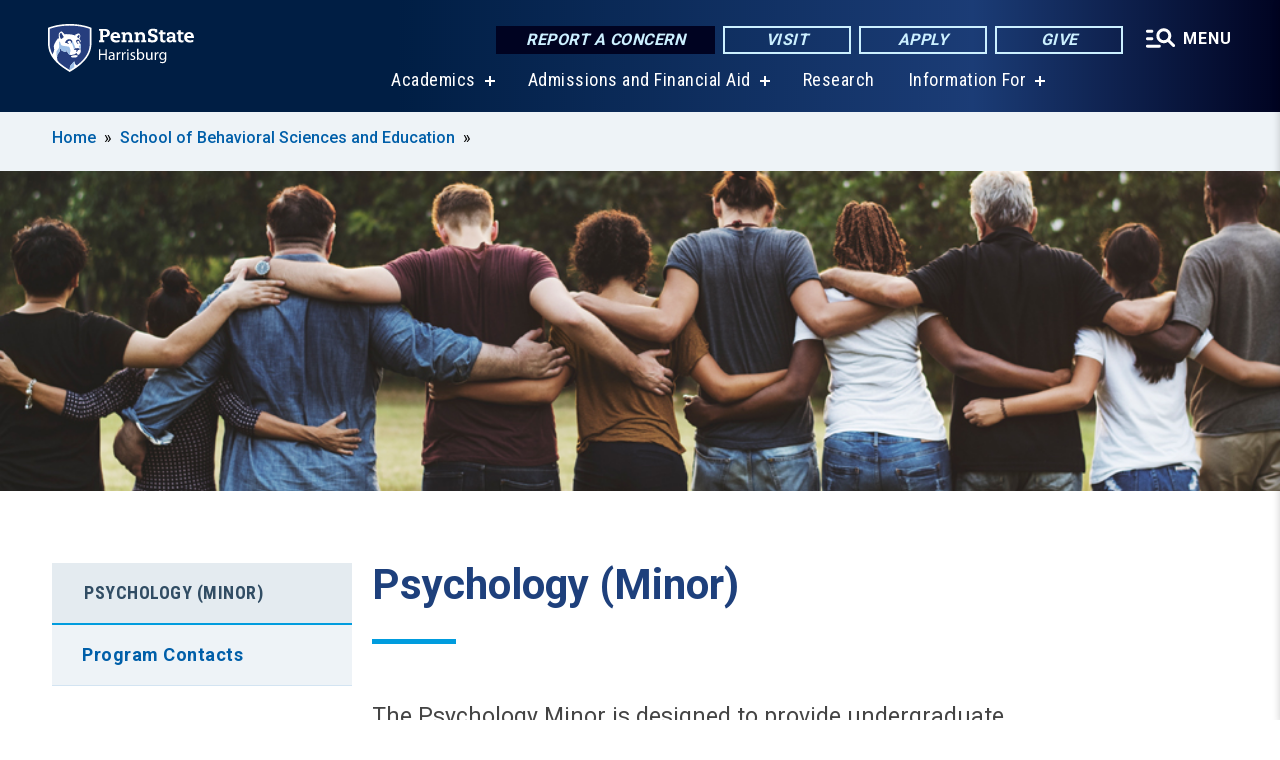

--- FILE ---
content_type: text/html; charset=UTF-8
request_url: https://harrisburg.psu.edu/behavioral-sciences-education/psychology-minor
body_size: 9125
content:
<!DOCTYPE html>
<html  lang="en" dir="ltr" prefix="content: http://purl.org/rss/1.0/modules/content/  dc: http://purl.org/dc/terms/  foaf: http://xmlns.com/foaf/0.1/  og: http://ogp.me/ns#  rdfs: http://www.w3.org/2000/01/rdf-schema#  schema: http://schema.org/  sioc: http://rdfs.org/sioc/ns#  sioct: http://rdfs.org/sioc/types#  skos: http://www.w3.org/2004/02/skos/core#  xsd: http://www.w3.org/2001/XMLSchema# ">
  <head>
    <meta charset="utf-8" />
<meta name="description" content="Psychology (Minor)" />
<link rel="shortlink" href="https://harrisburg.psu.edu/node/8188" />
<link rel="canonical" href="https://harrisburg.psu.edu/behavioral-sciences-education/psychology-minor" />
<meta property="og:site_name" content="Penn State Harrisburg" />
<meta property="og:type" content="article" />
<meta property="og:url" content="https://harrisburg.psu.edu/behavioral-sciences-education/psychology-minor" />
<meta property="og:title" content="Psychology (Minor)" />
<meta property="og:description" content="Psychology (Minor)" />
<meta name="Generator" content="Drupal 10 (https://www.drupal.org)" />
<meta name="MobileOptimized" content="width" />
<meta name="HandheldFriendly" content="true" />
<meta name="viewport" content="width=device-width, initial-scale=1.0" />
<link rel="icon" href="/profiles/psucampus/themes/psu_sub/favicon.ico" type="image/vnd.microsoft.icon" />

    <title>Psychology (Minor) | Penn State Harrisburg</title>
    <link rel="stylesheet" media="all" href="/sites/harrisburg/files/css/css_Egrsb6LM6rxx4FpqjQdHZ9QlOpEd_ZW9rapM_zCX4nc.css?delta=0&amp;language=en&amp;theme=psu_sub&amp;include=[base64]" />
<link rel="stylesheet" media="all" href="/sites/harrisburg/files/css/css_mXeg0PbWZDj-dOx_wGBfIOxG8PT2IPLxaKMrcHvnjQ0.css?delta=1&amp;language=en&amp;theme=psu_sub&amp;include=[base64]" />
<link rel="stylesheet" media="all" href="https://use.fontawesome.com/releases/v5.8.1/css/all.css" />

    
    <!-- Begin Google fonts -->
    <link href="//fonts.googleapis.com/css2?family=Roboto+Condensed:ital,wght@0,400;0,700;1,400;1,700&amp;family=Roboto+Slab:wght@100;300;400;500;700&amp;family=Roboto:wght@400;500;700;900&amp;family=Open+Sans:ital,wght@0,300;0,400;0,600;0,700;0,800;1,300;1,400;1,600;1,700;1,800" rel="stylesheet" />
    <!-- End Google fonts -->
    <!-- Google Tag Manager -->
    <script>(function(w,d,s,l,i){w[l]=w[l]||[];w[l].push({'gtm.start':
    new Date().getTime(),event:'gtm.js'});var f=d.getElementsByTagName(s)[0],
    j=d.createElement(s),dl=l!='dataLayer'?'&l='+l:'';j.async=true;j.src=
    '//www.googletagmanager.com/gtm.js?id='+i+dl;f.parentNode.insertBefore(j,f);
    })(window,document,'script','dataLayer','GTM-WPSCNT');</script>
    <!-- End Google Tag Manager -->
  </head>
  <body class="path-node page-node-type-basic-page has-glyphicons">
    <!-- Google Tag Manager (noscript) -->
    <noscript><iframe src="//www.googletagmanager.com/ns.html?id=GTM-WPSCNT"
    height="0" width="0" style="display:none;visibility:hidden"></iframe></noscript>
    <!-- End Google Tag Manager (noscript) -->
    <nav id="skip-link" aria-label="skip-link">
      <a href="#main-content" class="visually-hidden focusable skip-link">
        Skip to main content
      </a>
    </nav>
    
      <div class="dialog-off-canvas-main-canvas" data-off-canvas-main-canvas>
    
      <header>
    <div class="overlay"></div>
    <div class="header-wrap">
      <div id="alerts-wrap">
      </div>
      <nav id="navigation">
        <div class="container-psu-main">
          <div class="brand" id="brand">
            <a href="/" class="header-logo">
              <img src="/sites/harrisburg/files/logos/PSU_HBO_RGB_2C.svg" alt="Penn State Harrisburg" title="" id="header-logo">
            </a>
            <div class="header-buttons">
              <div class="btn-wrap">
                <a href="https://universityethics.psu.edu/reporting-at-penn-state" class="button hotline-button">Report a Concern</a>
                                    
        <a href="/visit-us" class="button gradient-button cta-button">Visit</a>
        <a href="/office-of-admissions" class="button gradient-button cta-button">Apply</a>
        <a href="/development-office" class="button gradient-button cta-button">Give</a>
  


                                <div class="more-menu-buttons">
                  <button class="hamburger hamburger--arrow-r open-dialog" type="button">
                    <span class="hamburger-box">
                      <svg role="img" aria-label="Expand menu" viewBox="0 0 24 24" xmlns="http://www.w3.org/2000/svg" xmlns:xlink="http://www.w3.org/1999/xlink"><title id="Icon-navSearch-:R4qlnaja:">navSearch icon</title><path fill="#fff" d="M3.02171 18.2822C2.73223 18.2822 2.48957 18.1843 2.29374 17.9885C2.09791 17.7927 2 17.55 2 17.2605C2 16.9711 2.09791 16.7284 2.29374 16.5326C2.48957 16.3367 2.73223 16.2388 3.02171 16.2388H11.1954C11.4849 16.2388 11.7275 16.3367 11.9234 16.5326C12.1192 16.7284 12.2171 16.9711 12.2171 17.2605C12.2171 17.55 12.1192 17.7927 11.9234 17.9885C11.7275 18.1843 11.4849 18.2822 11.1954 18.2822H3.02171ZM3.02171 13.1737C2.73223 13.1737 2.48957 13.0758 2.29374 12.8799C2.09791 12.6841 2 12.4415 2 12.152C2 11.8625 2.09791 11.6198 2.29374 11.424C2.48957 11.2282 2.73223 11.1303 3.02171 11.1303H6.08685C6.37633 11.1303 6.61899 11.2282 6.81482 11.424C7.01064 11.6198 7.10856 11.8625 7.10856 12.152C7.10856 12.4415 7.01064 12.6841 6.81482 12.8799C6.61899 13.0758 6.37633 13.1737 6.08685 13.1737H3.02171ZM3.02171 8.06513C2.73223 8.06513 2.48957 7.96722 2.29374 7.77139C2.09791 7.57556 2 7.33291 2 7.04342C2 6.75394 2.09791 6.51128 2.29374 6.31545C2.48957 6.11963 2.73223 6.02171 3.02171 6.02171H6.08685C6.37633 6.02171 6.61899 6.11963 6.81482 6.31545C7.01064 6.51128 7.10856 6.75394 7.10856 7.04342C7.10856 7.33291 7.01064 7.57556 6.81482 7.77139C6.61899 7.96722 6.37633 8.06513 6.08685 8.06513H3.02171ZM14.2605 15.2171C12.8472 15.2171 11.6424 14.719 10.6462 13.7229C9.65006 12.7267 9.15198 11.5219 9.15198 10.1086C9.15198 8.69519 9.65006 7.49042 10.6462 6.49425C11.6424 5.49808 12.8472 5 14.2605 5C15.6739 5 16.8787 5.49808 17.8748 6.49425C18.871 7.49042 19.3691 8.69519 19.3691 10.1086C19.3691 10.6024 19.2967 11.092 19.152 11.5773C19.0072 12.0626 18.7901 12.5096 18.5006 12.9183L21.719 16.1367C21.9063 16.324 22 16.5624 22 16.8519C22 17.1413 21.9063 17.3797 21.719 17.567C21.5317 17.7544 21.2933 17.848 21.0038 17.848C20.7143 17.848 20.4759 17.7544 20.2886 17.567L17.0702 14.3487C16.6616 14.6381 16.2146 14.8553 15.7292 15C15.2439 15.1447 14.7544 15.2171 14.2605 15.2171ZM14.2605 13.1737C15.112 13.1737 15.8357 12.8757 16.4317 12.2797C17.0277 11.6837 17.3257 10.96 17.3257 10.1086C17.3257 9.25713 17.0277 8.53342 16.4317 7.93742C15.8357 7.34142 15.112 7.04342 14.2605 7.04342C13.4091 7.04342 12.6854 7.34142 12.0894 7.93742C11.4934 8.53342 11.1954 9.25713 11.1954 10.1086C11.1954 10.96 11.4934 11.6837 12.0894 12.2797C12.6854 12.8757 13.4091 13.1737 14.2605 13.1737Z"></path></svg>
                    </span>
                    <span class="more-text">MENU</span>
                  </button>
                </div>
              </div>
            </div>
                              <ul class="main-nav">
          <li class="has-submenu title-xx-small">
            <a href="/academics" data-drupal-link-system-path="node/7398">Academics</a>
              <div class="dropdown-content">
          <div class="submenu-links">
            <ul>
                                      <li class="menu_link title-xx-small">
                                <a href="/academics/undergraduate-programs" data-drupal-link-system-path="node/7419">Undergraduate Degrees</a>
              </li>
                                      <li class="menu_link title-xx-small">
                                <a href="/academics/graduate-programs" data-drupal-link-system-path="node/7614">Graduate Programs</a>
              </li>
                        </ul>
          </div>
        </div>
          </li>
          <li class="has-submenu title-xx-small">
            <a href="/admissions-financial-aid" data-drupal-link-system-path="node/33251">Admissions and Financial Aid</a>
              <div class="dropdown-content">
          <div class="submenu-links">
            <ul>
                                      <li class="menu_link title-xx-small">
                                <a href="/office-of-admissions" data-drupal-link-system-path="node/3852">Office of Admissions</a>
              </li>
                                      <li class="menu_link title-xx-small">
                                <a href="/financial-aid/tuition-and-financial-aid" data-drupal-link-system-path="node/19151">Tuition and Financial Aid</a>
              </li>
                        </ul>
          </div>
        </div>
          </li>
          <li class="nobtn title-xx-small">
            <a href="/research" data-drupal-link-system-path="node/3923">Research</a>
          </li>
          <li class="has-submenu title-xx-small">
            <a href="">Information For</a>
              <div class="dropdown-content">
          <div class="submenu-links">
            <ul>
                                      <li class="menu_link title-xx-small">
                                <a href="/future-students" data-drupal-link-system-path="node/13281">Future Students</a>
              </li>
                                      <li class="menu_link title-xx-small">
                                <a href="/parents-and-families" data-drupal-link-system-path="node/7603">Parents &amp; Families</a>
              </li>
                                      <li class="menu_link title-xx-small">
                                <a href="/development-and-alumni-relations" data-drupal-link-system-path="node/28366">Alumni &amp; Supporters</a>
              </li>
                                      <li class="menu_link title-xx-small">
                                <a href="/current-students" data-drupal-link-system-path="node/7452">Current Students</a>
              </li>
                                      <li class="menu_link title-xx-small">
                                <a href="/faculty-and-staff" data-drupal-link-system-path="node/7422">Faculty &amp; Staff</a>
              </li>
                                      <li class="menu_link title-xx-small">
                                <a href="/continuing-education" data-drupal-link-system-path="node/8307">Workforce Professionals</a>
              </li>
                        </ul>
          </div>
        </div>
          </li>
    </ul>


                      </div>
        </div>
      </nav>
    </div>
        <div class="dialog full-menu-wrap" role="dialog" aria-labelledby="dialog-title" aria-describedby="dialog-description" inert>
      <div id="dialog-title" class="sr-only">Full site navigation menu</div>
      <p id="dialog-description" class="sr-only">This dialog contains the full navigation menu for this site.</p>
      <nav class="full-menu">
        <a href="/" class="full-menu-mark"><img src="/sites/harrisburg/files/logos/PSU_HBO_RGB_2C_M.svg" alt="Penn State Harrisburg" title="" /></a>
        <button class="full-menu-close close-dialog icon-cancel" aria-label="Close Navigation"><span>Close</span></button>
                  <div class="search-block-form google-cse block block-search block-search-form-block" data-drupal-selector="search-block-form" novalidate="novalidate" id="block-search-form" role="search">
  
    
        
  <form block="block-search-form" action="/search/cse" method="get" id="search-block-form" accept-charset="UTF-8" class="search-form">
    <div class="form-item js-form-item form-type-search js-form-type-search form-item-keys js-form-item-keys form-no-label form-group">
      <label for="edit-keys" class="control-label sr-only">Search</label>
  
  
  <div class="input-group"><input title="Enter the terms you wish to search for." data-drupal-selector="edit-keys" class="form-search form-control" placeholder="Search" type="search" id="edit-keys" name="keys" value="" size="10" maxlength="128" /><span class="input-group-btn"><button type="submit" value="Search" class="button js-form-submit form-submit btn-primary btn icon-only"><span class="sr-only">Search</span><span class="icon glyphicon glyphicon-search" aria-hidden="true"></span></button></span></div>

  
  
      <div id="edit-keys--description" class="description help-block">
      Enter the terms you wish to search for.
    </div>
  </div>
<div class="form-actions form-group js-form-wrapper form-wrapper" data-drupal-selector="edit-actions" id="edit-actions"></div>

    <div class="search-type clearfix">
      <fieldset>
        <legend class="element-invisible">Search type:</legend>
        <div id="search-type" class="form-radios">
          <div class="form-item form-type-radio form-item-search-type">
            <input type="radio" id="-search-type-campussite" name="search_type" value="/search/cse"
              checked class="form-radio search-type-campussite">
            <label class="option" for="-search-type-campussite">Penn State Harrisburg</label>
          </div>
          <div class="form-item form-type-radio form-item-search-type">
            <input type="radio" id="-search-type-campus-people" name="search_type" value="/campus-directory/results"
               class="form-radio search-type-campus-people">
            <label class="option" for="-search-type-campus-people">Campus Directory </label>
          </div>
          <div class="form-item"></div>
          <div class="form-item form-type-radio form-item-search-type">
            <input type="radio" id="-search-type-wwwpsuedu" name="search_type" value="/search/all"
               class="form-radio search-type-wwwpsuedu">
            <label class="option" for="-search-type-wwwpsuedu">Penn State (all websites)</label>
          </div>
          <div class="form-item form-type-radio form-item-search-type">
            <input type="radio" id="-search-type-people" name="search_type" value="https://directory.psu.edu/?userId="
               class="form-radio search-type-people">
            <label class="option" for="-search-type-people">Penn State Directory </label>
          </div>
        </div>
      </fieldset>
    </div>
  </form>

  </div>

                <div class="cta-container">
          <div class="wrap-cta">
            <a href="https://universityethics.psu.edu/reporting-at-penn-state" class="button hotline-button">Report a Concern</a>
                          
        <a href="/visit-us" class="button gradient-button cta-button">Visit</a>
        <a href="/office-of-admissions" class="button gradient-button cta-button">Apply</a>
        <a href="/development-office" class="button gradient-button cta-button">Give</a>
  


                      </div>
        </div>
                      <ul class="main-nav">
          <li class="has-submenu title-small">
            <a href="/this-is-penn-state-harrisburg" data-drupal-link-system-path="node/1065">This is Penn State</a>
              <div class="dropdown-content">
          <div class="submenu-links">
            <ul>
                                      <li class="menu_link title-xx-small">
                                <a href="/about-us/vision-mission-and-values" data-drupal-link-system-path="node/509">Vision, Mission and Values</a>
              </li>
                                      <li class="menu_link title-xx-small">
                                <a href="/iec" data-drupal-link-system-path="node/49806">Diversity and Inclusion</a>
              </li>
                                      <li class="menu_link title-xx-small">
                                <a href="/faculty-staff/administration" data-drupal-link-system-path="node/1525">Academic and Administrative Leadership</a>
              </li>
                                      <li class="menu_link title-xx-small">
                                <a href="/chancellors-office" data-drupal-link-system-path="node/3881">Chancellor&#039;s Office</a>
              </li>
                                      <li class="menu_link title-xx-small">
                                <a href="/board-of-advisers" data-drupal-link-system-path="node/1659">Board of Advisers</a>
              </li>
                        </ul>
          </div>
        </div>
          </li>
          <li class="has-submenu title-small">
            <a href="/academics" data-drupal-link-system-path="node/7398">Academics</a>
              <div class="dropdown-content">
          <div class="submenu-links">
            <ul>
                                      <li class="menu_link title-xx-small">
                                <a href="/academic-calendar" data-drupal-link-system-path="node/542">Academic Calendar</a>
              </li>
                                      <li class="menu_link title-xx-small">
                                <a href="/academics/undergraduate-programs" data-drupal-link-system-path="node/7419">Undergraduate Degrees</a>
              </li>
                                      <li class="menu_link title-xx-small">
                                <a href="/academics/graduate-programs" data-drupal-link-system-path="node/7614">Graduate Degrees</a>
              </li>
                                      <li class="menu_link title-xx-small">
                                <a href="/academics/integrated-undergraduategraduate-degrees" data-drupal-link-system-path="node/8532">Accelerated Degree Programs</a>
              </li>
                                      <li class="menu_link title-xx-small">
                                <a href="/fast-track" data-drupal-link-system-path="node/49056">Fast-Track Degree Programs</a>
              </li>
                                      <li class="menu_link title-xx-small">
                                <a href="/academics/minors-undergraduate-certificates" data-drupal-link-system-path="node/8531">Minors and Undergraduate Certificates</a>
              </li>
                                      <li class="menu_link title-xx-small">
                                <a href="/academics/graduate-certificates" data-drupal-link-system-path="node/8533">Graduate or Postbaccalaureate Certificates</a>
              </li>
                                      <li class="menu_link title-xx-small">
                                <a href="/academics/education-certifications-and-endorsements" data-drupal-link-system-path="node/8538">Education Certifications and Endorsements</a>
              </li>
                        </ul>
          </div>
        </div>
          </li>
          <li class="nobtn title-small">
            <a href="/admissions" data-drupal-link-system-path="node/7397">Admissions</a>
          </li>
          <li class="nobtn title-small">
            <a href="/financial-aid/tuition-and-financial-aid" data-drupal-link-system-path="node/19151">Tuition &amp; Financial Aid</a>
          </li>
          <li class="nobtn title-small">
            <a href="/research" data-drupal-link-system-path="node/3923">Research</a>
          </li>
          <li class="nobtn title-small">
            <a href="https://psuharrisburgsports.com/">Athletics</a>
          </li>
          <li class="nobtn title-small">
            <a href="/student-life" data-drupal-link-system-path="node/7576">Student Life</a>
          </li>
    </ul>


                <div class="links-menus">
          <div class="audience-menu">
                                      <h4 class="title-xx-small">Find Information For:</h4>
                
              <ul block="block-psu-sub-information-menu" class="menu">
              <li class="title-small">
        <a href="/future-students" data-drupal-link-system-path="node/13281">Future Students</a>
              </li>
          <li class="title-small">
        <a href="/parents-and-families" data-drupal-link-system-path="node/7603">Parents &amp; Families</a>
              </li>
          <li class="title-small">
        <a href="/development-and-alumni-relations" data-drupal-link-system-path="node/28366">Alumni &amp; Supporters</a>
              </li>
          <li class="title-small">
        <a href="/current-students" data-drupal-link-system-path="node/7452">Current Students</a>
              </li>
          <li class="title-small">
        <a href="/faculty-and-staff" data-drupal-link-system-path="node/7422">Faculty &amp; Staff</a>
              </li>
          <li class="title-small">
        <a href="/continuing-education" data-drupal-link-system-path="node/8307">Workforce Professionals</a>
              </li>
        </ul>
  



                      </div>
          <div class="helpful-links-menu">
                                      <h4 class="title-xx-small">Helpful Links</h4>
                
              <ul block="block-psu-sub-helpful-links-menu" class="menu">
              <li class="title-x-small">
        <a href="/contact-us" data-drupal-link-system-path="node/7418">Contact Us</a>
              </li>
          <li class="title-x-small">
        <a href="/development-office" data-drupal-link-system-path="node/3905">Give Today</a>
              </li>
          <li class="title-x-small">
        <a href="/campus-directory" data-drupal-link-system-path="campus-directory">Directory</a>
              </li>
          <li class="title-x-small">
        <a href="/map" data-drupal-link-system-path="map">Campus Map</a>
              </li>
          <li class="title-x-small">
        <a href="/calendar" data-drupal-link-system-path="node/13316">Events Calendar</a>
              </li>
        </ul>
  



                      </div>
        </div>
        <div class="social-menu">
                                <h4 class="title-x-small">Connect With Us</h4>
            <section id="block-header-social-media-block" class="block block-psucampus-core block-social-media-block clearfix">
  
    

      <div class="content social-icon-wrapper"><ul class="social-share-list"><li class="social-share-list__item"><a href="https://www.facebook.com/pennstateharrisburg" class="prototype-icon prototype-icon-social-facebook" title="facebook"><span class="social-icon-text">facebook</span></a></li><li class="social-share-list__item"><a href="https://www.linkedin.com/school/penn-state-harrisburg" class="prototype-icon prototype-icon-social-linkedin" title="linkedin"><span class="social-icon-text">linkedin</span></a></li><li class="social-share-list__item"><a href="https://www.flickr.com/penn-state-harrisburg" class="prototype-icon prototype-icon-social-flickr" title="flickr"><span class="social-icon-text">flickr</span></a></li><li class="social-share-list__item"><a href="https://www.youtube.com/PennStateHarrisburg" class="prototype-icon prototype-icon-social-youtube" title="youtube"><span class="social-icon-text">youtube</span></a></li><li class="social-share-list__item"><a href="https://instagram.com/pennstateharrisburg" class="prototype-icon prototype-icon-social-instagram" title="instagram"><span class="social-icon-text">instagram</span></a></li></ul></div>
  </section>


                  </div>
      </nav>
    </div>
      </header>
  
  <section id="preface-outer-wrapper" class="outer-wrapper clearfix" role="main" aria-label="features">
    <div id="preface-layout" class="preface-layout inner-wrapper clearfix">
      <div id="preface-first" class="region--preface-first">
          <div class="region region-preface-first">
    <section id="block-psu-sub-breadcrumbs" class="block block-system block-system-breadcrumb-block">
        <ol class="breadcrumb">
          <li >
                  <a href="/">Home</a>
              </li>
          <li >
                  <a href="/behavioral-sciences-education">School of Behavioral Sciences and Education</a>
              </li>
      </ol>

  </section>

<section id="block-landing-page-header" class="block block-psucampus-landing-page block-psucampus-landing-page-header primary-image">
      <div class="content">
              <div class="field-primary-image">
          <div class="field-type-image">
            <div class="field field--name-field-primary-image field--type-image field--label-hidden field--item">  <img loading="lazy" src="/sites/harrisburg/files/social-sciencespsych1006x350-1_2.jpeg" width="1006" height="350" alt="Social Sciences &amp; Psychology" typeof="foaf:Image" class="img-responsive" />

</div>
      </div>

        </div>
          </div>
  </section>


  </div>

      </div>
    </div>
  </section>
  



    
  <div role="main" class="main-container container js-quickedit-main-content">
    <div id="main-layout" class="main-layout inner-wrapper clearfix">
      <div class="row main-layout-row">
                                              <div class="col-sm-12 sidebar-first-only" id="heading">
                <div class="region region-header">
    <div data-drupal-messages-fallback class="hidden"></div>
  <div id="page-title-wrapper" role="main" aria-label="title">
  
      <h1 class="page-header">
<span>Psychology (Minor)</span>
</h1>
    
</div>


  </div>

            </div>
                  
                        
        <section class="col-sm-9 sidebar-first-only">

                                              
                      
                                <a id="main-content"></a>
              <div class="region region-content">
      <article about="/behavioral-sciences-education/psychology-minor" class="node basic-page node-basic-page full clearfix">

  
  
  <div class="content">
    
            <div class="field field--name-body field--type-text-with-summary field--label-hidden field--item"><p>The Psychology Minor is designed to provide undergraduate students with a broad overview of topics and domains within psychology, knowledge and skills related to research methods in psychology, and deeper knowledge of research, theory, and application in one or two specific content domains.</p><p>Students completing this minor will find a flexible selection of coursework in psychology. The content domains from which students may select courses include biological, clinical, cognitive, developmental, industrial-organizational, and social psychology. Students may choose courses that emphasize theory or application of psychological principles. A number of these courses examine the application of psychological research to societal issues.</p><p>Students must apply for entrance to the minor after achieving fifth semester classification (see&nbsp;<a href="https://bulletins.psu.edu/undergraduate/colleges/liberal-arts/psychology-minor">Undergraduate Bulletin</a>).</p><p>A grade of C or above is required for all courses in the minor.</p></div>
      
  </div>

</article>


  </div>

                  </section>

                                      <aside class="col-sm-3 sidebar-first-only sidebar-first" role="complementary">

              <button class="in-this-section" aria-expanded="false" aria-label="An accordion view for the subnavigation of this section." aria-controls="block-basic-page-navigation">
                In This Section <span class="fas fa-angle-down"></span>
              </button>

                <div class="region region-sidebar-first">
    



<section id="block-basic-page-navigation" class="block block-psucampus-basic-page block-psucampus-basic-page-navigation clearfix">
  <div class="basic-page-navigation-wrapper">
                  <h3><a href="/behavioral-sciences-education/psychology-minor" class="active-trail active open" hreflang="en">Psychology (Minor)</a></h3>
                    <ul class="basic-page-navigation-item subpages-menu">
                                                <li>
                <a href="/behavioral-sciences-education/psychology-minor/contacts" class="basic-page-navigation-link" hreflang="en">Program Contacts</a>
              </li>
                              </ul>
            </div>
</section>



  </div>

            </aside>
                  
                      </div>
    </div>
  </div>

  <section id="postscript-outer-wrapper" class="outer-wrapper clearfix" role="complementary" aria-label="postscript features">
    <div id="postscript-layout" class="postscript-layout inner-wrapper clearfix">
      <div id="postscript-first" class="region--postscript-first">
          <div class="region region-postscript-first">
    <section class="even block block-psucampus-component block-psucampus-component-block" id="block-psucampus-component-block">
      <div class="component-grouped grouped-house-ad-component count-1"><article class="_a15fa0 node component node-component house-ad-component teaser-condensed clearfix" about="/component/apply-now-undergraduate">
    <div class="content">
    
            <div class="field field--name-field-component-type field--type-entity-reference-revisions field--label-hidden field--item">      <a href="https://www.psu.edu/admission/undergraduate/how-to-apply">
      <div class="paragraph paragraph--type--house-ad-component paragraph--view-mode--teaser-condensed">
              
            <div class="field field--name-field-text-image field--type-image field--label-hidden field--item">  <img loading="lazy" src="/sites/harrisburg/files/styles/callout_component_image/public/apply-penn-state.png?itok=mAX1q28F" width="780" height="147" alt="Apply to Penn State" title="Apply to Penn State" typeof="foaf:Image" class="img-responsive" />


</div>
      
  <div class="field field--name-field-url field--type-link field--label-hidden field--item"><div class="button dark icon-angle-right">Online Application</div></div>

          </div>
  </a>
</div>
      
  </div>
</article>
</div>
<div class="component-grouped grouped-links-component count-1"><article about="/component/social-sciences-psychology-programs" class="node component node-component links-component teaser-condensed clearfix">
      <div class="field--name-field-header">
      <h2 id="Social-Sciences-%26-Psychology-Programs">Social Sciences &amp; Psychology Programs</h2>
    </div>
    <div class="content">
    
            <div class="field field--name-field-component-type field--type-entity-reference-revisions field--label-hidden field--item">  <div class="paragraph paragraph--type--links-component paragraph--view-mode--teaser-condensed">
          
      <div class="field field--name-field-link field--type-link field--label-hidden field--items">
              <div class="field--item"><a href="/behavioral-sciences-education/psychology-bs">Psychology (B.S.)</a></div>
              <div class="field--item"><a href="/behavioral-sciences-education/sociology-bs">Sociology (B.S.)</a></div>
              <div class="field--item"><a href="/behavioral-sciences-education/clinical-psychology-ma">Clinical Psychology (M.A.)</a></div>
              <div class="field--item"><a href="/behavioral-sciences-education/applied-behavior-analysis-ma">Applied Behavior Analysis (M.A.)</a></div>
              <div class="field--item"><a href="/behavioral-sciences-education/psychology-minor">Psychology (Minor)</a></div>
              <div class="field--item"><a href="/behavioral-sciences-education/sociology-minor">Sociology (Minor)</a></div>
          </div>
  
      </div>
</div>
      
  </div>
</article>
</div>

  </section>

  </div>

      </div>
    </div>
  </section>

<footer id="footer-outer-wrapper" role="contentinfo">
  <div id="footer-layout-main" class="footer-layout inner-wrapper clearfix">
    <div id="footer-main" class="footer region--footer">
      <div class="footer-campus-data">
        <div class="map">
                      <a href="/" id="footer-campus-map" class="footer-campus-map">
              <img src="/sites/harrisburg/files/logos/Harrisburgfootermap.png" alt="Pennsylvania map showing Penn State campuses with Penn State Harrisburg highlighted" title="" />
            </a>
                  </div>
        <div class="site-slogan body-x-small">
          <h3 class="org-name title-small">Penn State Harrisburg</h3>
          A comprehensive college in southcentral Pennsylvania offering more than 70 undergraduate and graduate programs.

        </div>
        <div class="social">
                      <section id="block-social-media-block" class="block block-psucampus-core block-social-media-block clearfix">
  
    

      <div class="content social-icon-wrapper"><ul class="social-share-list"><li class="social-share-list__item"><a href="https://www.facebook.com/pennstateharrisburg" class="prototype-icon prototype-icon-social-facebook" title="facebook"><span class="social-icon-text">facebook</span></a></li><li class="social-share-list__item"><a href="https://www.linkedin.com/school/penn-state-harrisburg" class="prototype-icon prototype-icon-social-linkedin" title="linkedin"><span class="social-icon-text">linkedin</span></a></li><li class="social-share-list__item"><a href="https://www.flickr.com/penn-state-harrisburg" class="prototype-icon prototype-icon-social-flickr" title="flickr"><span class="social-icon-text">flickr</span></a></li><li class="social-share-list__item"><a href="https://www.youtube.com/PennStateHarrisburg" class="prototype-icon prototype-icon-social-youtube" title="youtube"><span class="social-icon-text">youtube</span></a></li><li class="social-share-list__item"><a href="https://instagram.com/pennstateharrisburg" class="prototype-icon prototype-icon-social-instagram" title="instagram"><span class="social-icon-text">instagram</span></a></li></ul></div>
  </section>


                  </div>
        <div class="cta-container">
          <div class="wrap-cta">
                          
        <a href="/visit-us" class="button gradient-button cta-button">Visit</a>
        <a href="/office-of-admissions" class="button gradient-button cta-button">Apply</a>
        <a href="/development-office" class="button gradient-button cta-button">Give</a>
  


                      </div>
        </div>
      </div>
      <div class="footer-menu">
                          <ul class="menu">
          <li class="title-x-small">
                <a href="/this-is-penn-state-harrisburg" data-drupal-link-system-path="node/1065">This is Penn State</a>
                  <ul inert>
                      <li class="title-xx-small">
                            <a href="/about-us/vision-mission-and-values" data-drupal-link-system-path="node/509">Vision, Mission and Values</a>
            </li>
                      <li class="title-xx-small">
                            <a href="/iec" data-drupal-link-system-path="node/49806">Diversity and Inclusion </a>
            </li>
                      <li class="title-xx-small">
                            <a href="/faculty-staff/administration" data-drupal-link-system-path="node/1525">Academic and Administrative Leadership</a>
            </li>
                      <li class="title-xx-small">
                            <a href="/node/7522" data-drupal-link-system-path="node/7522">Chancellor&#039;s Office</a>
            </li>
                      <li class="title-xx-small">
                            <a href="/board-of-advisers" data-drupal-link-system-path="node/1659">Board of Advisors</a>
            </li>
                    </ul>
              </li>
          <li class="title-x-small">
                <a href="/academics" data-drupal-link-system-path="node/7398">Academics</a>
                  <ul inert>
                      <li class="title-xx-small">
                            <a href="/academics/undergraduate-programs" data-drupal-link-system-path="node/7419">Undergraduate Degrees</a>
            </li>
                      <li class="title-xx-small">
                            <a href="/academics/graduate-programs" data-drupal-link-system-path="node/7614">Graduate Degrees</a>
            </li>
                      <li class="title-xx-small">
                            <a href="/academic-calendar" data-drupal-link-system-path="node/542">Academic Calendar</a>
            </li>
                    </ul>
              </li>
          <li class="title-x-small">
                <a href="/admissions" data-drupal-link-system-path="node/7397">Admission</a>
                  <ul inert>
                      <li class="title-xx-small">
                            <a href="/office-of-admissions" data-drupal-link-system-path="node/3852">Office of Admissions</a>
            </li>
                      <li class="title-xx-small">
                            <a href="/housing" data-drupal-link-system-path="node/7453">Housing Options</a>
            </li>
                      <li class="title-xx-small">
                            <a href="/financial-aid/veteran-services" data-drupal-link-system-path="node/2004">Veterans Services</a>
            </li>
                    </ul>
              </li>
          <li class="title-x-small">
                <a href="/financial-aid/tuition-and-financial-aid" data-drupal-link-system-path="node/19151">Tuition &amp; Financial Aid</a>
                  <ul inert>
                      <li class="title-xx-small">
                            <a href="/financial-aid" data-drupal-link-system-path="node/3929">Office of Student Aid</a>
            </li>
                      <li class="title-xx-small">
                            <a href="/bursar" data-drupal-link-system-path="node/3894">Bursar&#039;s Office</a>
            </li>
                    </ul>
              </li>
        </ul>
    <ul class="menu">
          <li class="title-x-small">
                <a href="/research" data-drupal-link-system-path="node/3923">Research</a>
                  <ul inert>
                      <li class="title-xx-small">
                            <a href="/research" data-drupal-link-system-path="node/3923">Office of Research and Outreach</a>
            </li>
                      <li class="title-xx-small">
                            <a href="https://harrisburg.launchbox.psu.edu/">Harrisburg LaunchBox</a>
            </li>
                    </ul>
              </li>
          <li class="title-x-small">
                <a href="/student-life" data-drupal-link-system-path="node/7576">Student Life</a>
                  <ul inert>
                      <li class="title-xx-small">
                            <a href="/student-engagement" data-drupal-link-system-path="node/7368">Office of Student Engagement</a>
            </li>
                      <li class="title-xx-small">
                            <a href="/student-affairs" data-drupal-link-system-path="node/3900">Division of Student Affairs</a>
            </li>
                      <li class="title-xx-small">
                            <a href="/student-affairs/student-initiated-fee" data-drupal-link-system-path="node/9273">Student Initiated Fee</a>
            </li>
                    </ul>
              </li>
          <li class="title-x-small">
                <a href="/community-safety-and-health" data-drupal-link-system-path="node/8442">Community Safety &amp; Health</a>
                  <ul inert>
                      <li class="title-xx-small">
                            <a href="/safety-police-services" data-drupal-link-system-path="node/3857">University Police and Public Safety</a>
            </li>
                      <li class="title-xx-small">
                            <a href="/psualert" data-drupal-link-system-path="node/8544">PSUAlert</a>
            </li>
                      <li class="title-xx-small">
                            <a href="/policy/c-5-inclement-weather" data-drupal-link-system-path="node/790">Weather Policy</a>
            </li>
                    </ul>
              </li>
        </ul>


              </div>
      <div class="subfooter-mark">
        <a href="https://www.psu.edu">
          <img src="/profiles/psucampus/themes/psu_sub/images/psu-mark.svg" alt="Penn State University" title="Penn State University" />
        </a>
      </div>
      <div class="subfooter-contact">
        <address class="vcard" aria-label="contact">
          <div class="addr">
            <span class="street-address">777 West Harrisburg Pike</span>,
            <span class="locality">Middletown</span>,
            <span class="region">PA</span>
            <span class="postal-code">17057</span>
            <span class="tel bold"><a href="tel:717-948-6000">717-948-6000</a></span>
          </div>
        </address>
      </div>
      <div class="subfooter-legal subfooter-links">
                  <nav role="navigation" aria-labelledby="block-psu-sub-footer-legal-menu-menu" id="block-psu-sub-footer-legal-menu">
            
  <h2 class="visually-hidden" id="block-psu-sub-footer-legal-menu-menu">Footer Legal Menu</h2>
  

        
              <ul block="block-psu-sub-footer-legal-menu" class="menu">
              <li>
        <a href="https://www.psu.edu/web-privacy-statement">Privacy</a>
              </li>
          <li>
        <a href="https://policy.psu.edu/policies/ad91">Non-discrimination</a>
              </li>
          <li>
        <a href="/accessibility-statement" data-drupal-link-system-path="node/138">Accessibility</a>
              </li>
          <li>
        <a href="https://www.psu.edu/copyright-information">Copyright</a>
              </li>
          <li>
        <a href="/campus-directory" data-drupal-link-system-path="campus-directory">Directory</a>
              </li>
        </ul>
  


  </nav>

                <ul class="copybyline">
          <li class="copyright">The Pennsylvania State University &copy; 2026</li>
          <li class="we-are"><img src="/profiles/psucampus/themes/psu_sub/images/we-are-penn-state.svg" alt="We Are Penn State"></li>
        </ul>
      </div>
    </div>
  </div>
</footer>
<div class="dialog-overlay" tabindex="-1"></div>

  </div>

    
    <script type="application/json" data-drupal-selector="drupal-settings-json">{"path":{"baseUrl":"\/","pathPrefix":"","currentPath":"node\/8188","currentPathIsAdmin":false,"isFront":false,"currentLanguage":"en"},"pluralDelimiter":"\u0003","suppressDeprecationErrors":true,"bootstrap":{"forms_has_error_value_toggle":1,"modal_animation":1,"modal_backdrop":"true","modal_focus_input":1,"modal_keyboard":1,"modal_select_text":1,"modal_show":1,"modal_size":"","popover_enabled":1,"popover_animation":1,"popover_auto_close":1,"popover_container":"body","popover_content":"","popover_delay":"0","popover_html":0,"popover_placement":"right","popover_selector":"","popover_title":"","popover_trigger":"click","tooltip_enabled":1,"tooltip_animation":1,"tooltip_container":"body","tooltip_delay":"0","tooltip_html":0,"tooltip_placement":"auto left","tooltip_selector":"","tooltip_trigger":"manual"},"googlePSE":{"language":"en","displayWatermark":0},"ajaxTrustedUrl":{"\/search\/cse":true},"psucampus_getrave":{"psucampus_getrave_url":"https:\/\/content.getrave.com\/rss\/psu\/channel76"},"user":{"uid":0,"permissionsHash":"582b41bd0522bb990484b5d92801f9fe731641cf9fa7e704d0be7de083dee126"}}</script>
<script src="/sites/harrisburg/files/js/js_GQTMQfx60oZFYt0Mpf1HEZRR6T0pPfgssL0QFM-3918.js?scope=footer&amp;delta=0&amp;language=en&amp;theme=psu_sub&amp;include=eJxljlEOAjEIRC9U7XH8JLTB2tgKAXa9vmtWVxL_Zt68EAqzmytKLt8EogT90T0dKAsLr6SBOPPwLqkxt0FQjfIet3RBJ52o9yS2VJyyGFRWykc9vWtYG21H1yh8yHn0Ejwj1HoL2g7Sk8qVdcLvvz_yAkkCXjg"></script>

  </body>
</html>
